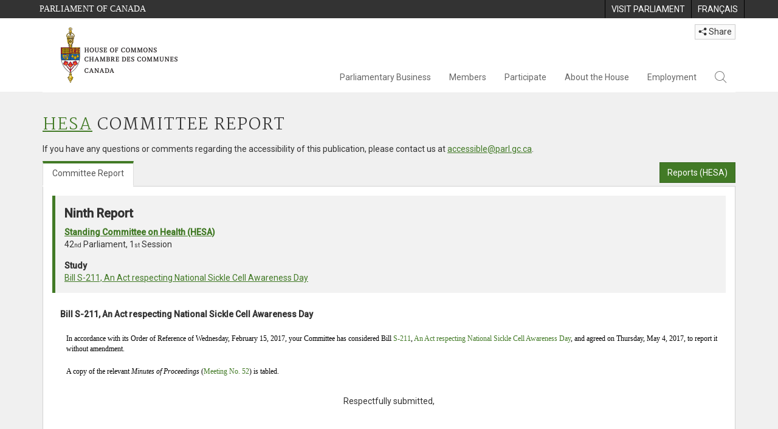

--- FILE ---
content_type: text/css
request_url: https://www.ourcommons.ca/documentviewer/assets/styles/publications/CommitteePublication.css
body_size: 6746
content:
ul.witnesslist {
  list-style-type: none;
  margin-left: 0;
}
.witnesslist li {
  FONT-SIZE: 10px !important;
  TEXT-INDENT: 0;
  FONT-FAMILY: Calibri;
  TEXT-ALIGN: left;
  LIST-STYLE-TYPE: none;
  MARGIN-LEFT: 0;
  MARGIN-BOTTOM: 10px;
}
.witnesslist {
  MARGIN-BOTTOM: 0;
  PADDING-LEFT: 0;
}
div.WordSection1 ul li {
  FONT-SIZE: 12px;
  font-family: Calibri;
}
div.WordSection1 ol li {
  FONT-SIZE: 12px;
  font-family: Calibri;
}
div.WordSection1 p {
  font-family: Calibri;
}
.just {
  TEXT-ALIGN: justify;
}
.ucase {
  TEXT-TRANSFORM: uppercase;
}
#docContent {
  FONT-SIZE: small;
  MARGIN: 10px 20px 5px;
  COLOR: #000;
  LINE-HEIGHT: 1.4em;
  FONT-FAMILY: Calibri;
  BACKGROUND-COLOR: #fff;
}
#docCoatArms {
  FONT-WEIGHT: bold;
  FONT-SIZE: x-small;
  TEXT-TRANSFORM: uppercase;
  WIDTH: 200px;
  COLOR: #000;
  FONT-FAMILY: Calibri;
  BACKGROUND-COLOR: #fff;
  TEXT-ALIGN: center;
}
#docContent A.footNoteNum {
  PADDING-RIGHT: 2px;
  PADDING-LEFT: 2px;
  PADDING-BOTTOM: 0;
  PADDING-TOP: 0;
}
#docContent SPAN {
  VERTICAL-ALIGN: top;
}
#docContent ACRONYM {
  CURSOR: help;
}
#docContent BLOCKQUOTE {
  FONT-STYLE: italic;
  TEXT-ALIGN: justify;
}
#docContent BLOCKQUOTE.recommendTxt {
  PADDING-LEFT: 35px;
  FONT-WEIGHT: bold;
}
#docContent BLOCKQUOTE.recommendSubTxt {
  PADDING-LEFT: 70px;
  FONT-WEIGHT: bold;
}
#docContent P {
  TEXT-INDENT: 18px;
  /*LINE-HEIGHT: normal;*/
  FONT-FAMILY: Calibri;
  TEXT-ALIGN: justify;
}
#docContent P.noIndent {
  TEXT-INDENT: 0px;
}
#docContent P.recommendTxt {
  PADDING-LEFT: 18px;
  TEXT-INDENT: 0px;
}
#docContent H1 {
  MARGIN: 0px 0px 15px;
  COLOR: #000;
  LINE-HEIGHT: 1.3em;
  FONT-FAMILY: Cambria;
}
#docContent H2 {
  MARGIN: 0px 0px 15px;
  COLOR: #000;
  LINE-HEIGHT: 1.3em;
  FONT-FAMILY: Cambria;
  font-weight: bold;
}
#docContent H3 {
  MARGIN: 0px 0px 15px;
  COLOR: #000;
  LINE-HEIGHT: 1.3em;
  FONT-FAMILY: Cambria;
}
#docContent H4 {
  MARGIN: 0px 0px 15px;
  COLOR: #000;
  LINE-HEIGHT: 1.3em;
  FONT-FAMILY: Cambria;
}
#docContent H5 {
  MARGIN: 0px 0px 15px;
  COLOR: #000;
  LINE-HEIGHT: 1.3em;
  FONT-FAMILY: Cambria;
}
#docContent H6 {
  MARGIN: 0px 0px 15px;
  COLOR: #000;
  LINE-HEIGHT: 1.3em;
  FONT-FAMILY: Cambria;
}
#docContent H4 A {
  MARGIN: 0px 0px 15px;
  COLOR: #000;
  LINE-HEIGHT: 1.3em;
  FONT-FAMILY: Cambria;
}
#docContent H5 A {
  MARGIN: 0px 0px 15px;
  COLOR: #000;
  LINE-HEIGHT: 1.3em;
  FONT-FAMILY: Cambria;
}
#docContent H1 {
  FONT-SIZE: x-large;
}
#docContent H2 {
  FONT-SIZE: x-large;
  TEXT-TRANSFORM: uppercase;
}
#docContent H3 {
  FONT-SIZE: large;
}
#docContent H3.rptNum {
  FONT-SIZE: large;
  TEXT-TRANSFORM: uppercase;
  TEXT-ALIGN: center;
}
#docContent H3.cmteName {
  FONT-SIZE: x-large;
}
#docContent H3.rptDateParlSess {
  LETTER-SPACING: 0.07em;
  FONT-VARIANT: small-caps;
}
#docContent H3.rptDateParlSess SUP {
  FONT-SIZE: small;
  FONT-VARIANT: normal;
}
#docContent H4 {
  FONT-SIZE: medium;
}
#docContent H4 A {
  FONT-SIZE: medium;
}
#docContent H4 A {
  TEXT-TRANSFORM: uppercase;
}
#docContent H5 {
  FONT-SIZE: small;
}
#docContent H5.recommendTitle {
  PADDING-LEFT: 40px;
  TEXT-TRANSFORM: uppercase;
}
#docContent H4.recommendTitle {
  PADDING-LEFT: 40px;
  TEXT-TRANSFORM: uppercase;
}
#docContent H5.recommendSubTitle {
  PADDING-LEFT: 80px;
  TEXT-TRANSFORM: uppercase;
}
#docContent H6 {
  FONT-SIZE: small;
}
#docContent A {
  FONT-SIZE: small;
  FONT-FAMILY: Calibri;
}
/*.publication-container A:link
{
    COLOR: #04c;
    TEXT-DECORATION: none
}
#docContent A:visited
{
    COLOR: #16793c;
    TEXT-DECORATION: none
}
#docContent A:active
{
    COLOR: #04c;
    TEXT-DECORATION: underline overline
}
#docContent A:focus
{
    COLOR: #04c;
    TEXT-DECORATION: underline overline
}
#docContent A:hover
{
    COLOR: #16793c;
    TEXT-DECORATION: underline overline
}*/
#docContent SUP {
  LINE-HEIGHT: 0.9em;
}
#docContent SUP A {
  FONT-WEIGHT: bold;
  FONT-SIZE: small;
  FONT-STYLE: normal;
  FONT-FAMILY: Calibri;
}
#docContent .TopOPage {
  MARGIN-BOTTOM: 7px;
  TEXT-ALIGN: right;
}
#docContent .TopOPage A {
  FONT-WEIGHT: bold;
  FONT-SIZE: x-small;
  TEXT-TRANSFORM: uppercase;
  COLOR: #000;
  FONT-FAMILY: Calibri;
  BACKGROUND-COLOR: #fff;
}
#docContent .TopOPage A:link {
  COLOR: #16793c;
  TEXT-DECORATION: none;
}
#docContent .TopOPage A:visited {
  COLOR: #16793c;
  TEXT-DECORATION: none;
}
#docContent .TopOPage A:focus {
  COLOR: #16793c;
  TEXT-DECORATION: underline overline;
}
#docContent .TopOPage A:hover {
  COLOR: #16793c;
  TEXT-DECORATION: underline overline;
}
#docContent .TopOPage A:hover {
  COLOR: #16793c;
  TEXT-DECORATION: underline overline;
}
#docContent UL {
  MARGIN-TOP: 6px;
  MARGIN-BOTTOM: 6px;
  FONT-FAMILY: Calibri;
  TEXT-ALIGN: justify;
}
#docContent OL {
  MARGIN-TOP: 6px;
  MARGIN-BOTTOM: 6px;
  FONT-FAMILY: Calibri;
  TEXT-ALIGN: justify;
}
#docContent DL {
  MARGIN-TOP: 6px;
  MARGIN-BOTTOM: 6px;
  FONT-FAMILY: Calibri;
  TEXT-ALIGN: justify;
}
#docContent LI {
  MARGIN-TOP: 6px;
  MARGIN-BOTTOM: 6px;
  FONT-FAMILY: Calibri;
  TEXT-ALIGN: justify;
}
#docContent DT {
  MARGIN-TOP: 6px;
  MARGIN-BOTTOM: 6px;
  FONT-FAMILY: Calibri;
  TEXT-ALIGN: justify;
}
#docContent DD {
  MARGIN-TOP: 6px;
  MARGIN-BOTTOM: 6px;
  FONT-FAMILY: Calibri;
  TEXT-ALIGN: justify;
}
#docContent UL LI OL {
  FONT-SIZE: small;
  MARGIN: 15px 0px 15px 45px;
  FONT-FAMILY: Calibri;
  TEXT-ALIGN: justify;
}
#docContent OL LI UL {
  FONT-SIZE: small;
  MARGIN: 15px 0px 15px 45px;
  FONT-FAMILY: Calibri;
  TEXT-ALIGN: justify;
}
#docContent UL LI UL {
  FONT-SIZE: small;
  MARGIN: 15px 0px 15px 45px;
  FONT-FAMILY: Calibri;
  TEXT-ALIGN: justify;
}
#docContent OL LI OL {
  FONT-SIZE: small;
  MARGIN: 15px 0px 15px 45px;
  FONT-FAMILY: Calibri;
  TEXT-ALIGN: justify;
}
#docContent TABLE {
  BORDER-RIGHT: #ccc 1px solid;
  BORDER-TOP: #ccc 1px solid;
  FONT-SIZE: small;
  BORDER-LEFT: #ccc 1px solid;
  LINE-HEIGHT: 1.4em;
  BORDER-BOTTOM: #ccc 1px solid;
  FONT-FAMILY: Calibri;
}
#docContent TD {
  BORDER-RIGHT: #ccc 1px solid;
  BORDER-TOP: #ccc 1px solid;
  FONT-SIZE: small;
  BORDER-LEFT: #ccc 1px solid;
  LINE-HEIGHT: 1.4em;
  BORDER-BOTTOM: #ccc 1px solid;
  FONT-FAMILY: Calibri;
}
#docContent TH {
  BORDER-RIGHT: #ccc 1px solid;
  BORDER-TOP: #ccc 1px solid;
  FONT-SIZE: small;
  BORDER-LEFT: #ccc 1px solid;
  LINE-HEIGHT: 1.4em;
  BORDER-BOTTOM: #ccc 1px solid;
  FONT-FAMILY: Calibri;
}
#docContent TABLE {
  MARGIN-BOTTOM: 15px;
}
#docContent CAPTION {
  PADDING-RIGHT: 8px;
  PADDING-LEFT: 8px;
  PADDING-BOTTOM: 4px;
  PADDING-TOP: 4px;
}
.publication-container TD {
  PADDING-RIGHT: 8px;
  PADDING-LEFT: 8px;
  PADDING-BOTTOM: 10px;
  PADDING-TOP: 10px;
}
.publication-container TH {
  PADDING-RIGHT: 8px;
  PADDING-LEFT: 8px;
  PADDING-BOTTOM: 4px;
  PADDING-TOP: 4px;
}
.publication-container TD {
  VERTICAL-ALIGN: top;
  /*TEXT-ALIGN: left*/
}
.publication-container TH {
  FONT-WEIGHT: bold;
  FONT-SIZE: small;
}
#docContent TD.tblFootNotes {
  BORDER-RIGHT: medium none;
  PADDING-RIGHT: 10px;
  BORDER-TOP: medium none;
  PADDING-LEFT: 10px;
  FONT-SIZE: x-small;
  PADDING-BOTTOM: 0;
  BORDER-LEFT: medium none;
  PADDING-TOP: 0;
  BORDER-BOTTOM: medium none;
}
#docContent CAPTION {
  BORDER-TOP: #16793c 4px solid;
  FONT-WEIGHT: bold;
  FONT-SIZE: large;
  LINE-HEIGHT: 1.4em;
  BORDER-BOTTOM: #16793c 2px solid;
  FONT-FAMILY: Calibri;
  BACKGROUND-COLOR: #e6ece7;
}
#docContent TD UL {
  PADDING-LEFT: 5px;
  MARGIN-LEFT: 5px;
}
#docContent TD OL {
  PADDING-LEFT: 5px;
  MARGIN-LEFT: 5px;
}
#docContent TD LI {
  TEXT-ALIGN: left;
}
#docContent DL.marginRulesLeft {
  PADDING-RIGHT: 0px! important;
  PADDING-LEFT: 0px! important;
  MARGIN-BOTTOM: 0px! important;
  PADDING-BOTTOM: 0px! important;
  MARGIN-LEFT: 0px! important;
  PADDING-TOP: 0px ! important;
}
#docContent DD.moveInline1 {
  PADDING-RIGHT: 0px !important;
  PADDING-LEFT: 0px !important;
  FONT-SIZE: medium;
  PADDING-BOTTOM: 4px !important;
  MARGIN: 0px 0px 3px 35px;
  LINE-HEIGHT: 1.3em;
  PADDING-TOP: 0px !important;
  FONT-FAMILY: Calibri;
}
#docContent DD.moveInline2 {
  PADDING-RIGHT: 0px !important;
  PADDING-LEFT: 0px !important;
  FONT-SIZE: medium;
  PADDING-BOTTOM: 4px !important;
  MARGIN: 0px 0px 3px 35px;
  LINE-HEIGHT: 1.3em;
  PADDING-TOP: 0px !important;
  FONT-FAMILY: Calibri;
}
#docContent DD.moveInlineLtr {
  PADDING-RIGHT: 0px !important;
  PADDING-LEFT: 0px !important;
  FONT-SIZE: medium;
  PADDING-BOTTOM: 4px !important;
  MARGIN: 0px 0px 3px 35px;
  LINE-HEIGHT: 1.3em;
  PADDING-TOP: 0px !important;
  FONT-FAMILY: Calibri;
}
#docContent DD.moveInline2 {
  PADDING-RIGHT: 20px! important;
  PADDING-LEFT: 0px! important;
  PADDING-BOTTOM: 0px! important;
  MARGIN: 0px 0px 3px 27px;
  PADDING-TOP: 3px ! important;
}
#docContent DD.moveInlineLtr {
  PADDING-RIGHT: 0px! important;
  PADDING-LEFT: 0px! important;
  PADDING-BOTTOM: 0px! important;
  MARGIN: 0px 0px 3px 27px;
  PADDING-TOP: 3px ! important;
}
#docContent DT.RulesNum1 {
  PADDING-RIGHT: 0px !important;
  PADDING-LEFT: 0px !important;
  FONT-SIZE: medium;
  FLOAT: left;
  PADDING-BOTTOM: 0px !important;
  MARGIN: 0;
  PADDING-TOP: 0px !important;
  FONT-FAMILY: Calibri;
}
#docContent DT.RulesNum2 {
  PADDING-RIGHT: 0px !important;
  PADDING-LEFT: 0px !important;
  FONT-SIZE: medium;
  FLOAT: left;
  PADDING-BOTTOM: 0px !important;
  MARGIN: 0;
  PADDING-TOP: 0px !important;
  FONT-FAMILY: Calibri;
}
#docContent DT.RulesLetter {
  PADDING-RIGHT: 0px !important;
  PADDING-LEFT: 0px !important;
  FONT-SIZE: medium;
  FLOAT: left;
  PADDING-BOTTOM: 0px !important;
  MARGIN: 0;
  PADDING-TOP: 0px !important;
  FONT-FAMILY: Calibri;
}
#docContent DT.RulesNum2 {
  PADDING-RIGHT: 0px! important;
  PADDING-LEFT: 0px! important;
  PADDING-BOTTOM: 0px! important;
  MARGIN: 0;
  PADDING-TOP: 0px ! important;
}
#docContent DT.RulesLetter {
  PADDING-RIGHT: 0px! important;
  PADDING-LEFT: 0px! important;
  PADDING-BOTTOM: 0px! important;
  MARGIN: 0;
  PADDING-TOP: 0px ! important;
}
#docContent DT.RulesNum1 {
  FONT-WEIGHT: bold;
}
#docContent DT.RulesLetter {
  FONT-STYLE: italic;
}
#docContent DL.tossTxt2Left {
  PADDING-RIGHT: 0;
  PADDING-LEFT: 0;
  PADDING-BOTTOM: 0;
  MARGIN: 0;
  PADDING-TOP: 0px;
}
#docToC {
  PADDING-LEFT: 42px;
  LINE-HEIGHT: 1.4em;
}
/*#docToC
{
    FONT-WEIGHT: bold;
    FONT-SIZE: x-small! important;
    TEXT-TRANSFORM: uppercase;
    COLOR: #000;
    FONT-FAMILY: Verdana;
    BACKGROUND-COLOR: #fff
}
#docToC A
{
    FONT-WEIGHT: bold;
    FONT-SIZE: x-small! important;
    TEXT-TRANSFORM: uppercase;
    COLOR: #000;
    FONT-FAMILY: Verdana;
    BACKGROUND-COLOR: #fff
}
#docToC A:link
{
    COLOR: #04c;
    TEXT-DECORATION: none
}
#docToC A:visited
{
    COLOR: #16793c;
    TEXT-DECORATION: none
}
#docToC A:active
{
    COLOR: #04c;
    TEXT-DECORATION: underline overline
}
#docToC A:focus
{
    COLOR: #04c;
    TEXT-DECORATION: underline overline
}
#docToC A:hover
{
    COLOR: #16793c;
    TEXT-DECORATION: underline overline
}*/
#docToC A.back2Norm {
  TEXT-TRANSFORM: none;
}
#docToC UL {
  FONT-SIZE: small;
  MARGIN: 2px 0px 2px 55px;
  FONT-FAMILY: Calibri;
  TEXT-ALIGN: justify;
}
#docToC OL {
  FONT-SIZE: small;
  MARGIN: 2px 0px 2px 55px;
  FONT-FAMILY: Calibri;
  TEXT-ALIGN: justify;
}
#docToC LI {
  FONT-SIZE: x-small;
  MARGIN: 2px 0;
  FONT-FAMILY: Calibri;
  TEXT-ALIGN: justify;
}
#docToC UL LI OL {
  FONT-SIZE: small;
  MARGIN: 5px 0px 7px 20px;
  FONT-FAMILY: Calibri;
  TEXT-ALIGN: justify;
}
#docToC OL LI UL {
  FONT-SIZE: small;
  MARGIN: 5px 0px 7px 20px;
  FONT-FAMILY: Calibri;
  TEXT-ALIGN: justify;
}
#docToC UL LI UL {
  FONT-SIZE: small;
  MARGIN: 5px 0px 7px 20px;
  FONT-FAMILY: Calibri;
  TEXT-ALIGN: justify;
}
#docToC OL LI OL {
  FONT-SIZE: small;
  MARGIN: 5px 0px 7px 20px;
  FONT-FAMILY: Calibri;
  TEXT-ALIGN: justify;
}
#PrintPermission {
  DISPLAY: none;
  VISIBILITY: hidden;
}
#docFootNotes {
  FONT-SIZE: x-small;
  MARGIN: 15px 20px;
  TEXT-TRANSFORM: none;
  COLOR: #000;
  LINE-HEIGHT: 1.4em;
  FONT-FAMILY: Calibri;
  BACKGROUND-COLOR: #fff;
}
#PrintPermission {
  FONT-SIZE: x-small;
  MARGIN: 15px 20px;
  TEXT-TRANSFORM: none;
  COLOR: #000;
  LINE-HEIGHT: 1.4em;
  FONT-FAMILY: Calibri;
  BACKGROUND-COLOR: #fff;
}
#docFootNotes DT.footNoteNum A {
  PADDING-RIGHT: 2px;
  PADDING-LEFT: 2px;
  PADDING-BOTTOM: 0;
  PADDING-TOP: 0px;
}
#docFootNotes DT.footNoteNum A:link {
  COLOR: #04c;
  TEXT-DECORATION: none;
}
#docFootNotes DT.footNoteNum A:visited {
  COLOR: #16793c;
  TEXT-DECORATION: none;
}
#docFootNotes DT.footNoteNum A:active {
  COLOR: #04c;
  TEXT-DECORATION: underline overline;
}
#docFootNotes DT.footNoteNum A:focus {
  COLOR: #04c;
  TEXT-DECORATION: underline overline;
}
#docFootNotes DT.footNoteNum A:hover {
  COLOR: #16793c;
  TEXT-DECORATION: underline overline;
}
#docFootNotes DL {
  BORDER-TOP: #16793c 3px solid;
  PADDING-TOP: 15px;
}
#PrintPermission DL {
  BORDER-TOP: #16793c 3px solid;
  PADDING-TOP: 15px;
}
#docContent DT {
  FLOAT: left;
  MARGIN-LEFT: 5px;
}
#docFootNotes DT {
  FLOAT: left;
  MARGIN-LEFT: 5px;
}
#PrintPermission DT {
  FLOAT: left;
  MARGIN-LEFT: 5px;
}
#docFootNotes DT.footNoteNum {
  FONT-WEIGHT: bold;
  FONT-SIZE: x-small;
  FONT-FAMILY: Calibri;
}
#docFootNotes DT.footNoteNum A.footNoteNum {
  FONT-WEIGHT: bold;
  FONT-SIZE: x-small;
  FONT-FAMILY: Calibri;
}
#PrintPermission DT.footNoteNum {
  FONT-WEIGHT: bold;
  FONT-SIZE: x-small;
  FONT-FAMILY: Calibri;
}
#docFootNotes DD {
  FONT-SIZE: x-small;
  MARGIN: 0px 7px 10px 45px;
}
#PrintPermission DD {
  FONT-SIZE: x-small;
  MARGIN: 0px 7px 10px 45px;
}
#docFootNotes DD A {
  FONT-SIZE: x-small;
}
#PrintPermission DD A {
  FONT-SIZE: x-small;
}
#docFootNotes .borderTop {
  BORDER-TOP: #16793c 3px solid;
  PADDING-TOP: 12px;
}
#PrintPermission .borderTop {
  BORDER-TOP: #16793c 3px solid;
  PADDING-TOP: 12px;
}
#docFootNotes .borderBtm {
  PADDING-BOTTOM: 12px;
  BORDER-BOTTOM: #16793c 3px solid;
}
#PrintPermission .borderBtm {
  PADDING-BOTTOM: 12px;
  BORDER-BOTTOM: #16793c 3px solid;
}
#docContent .lowerTop {
  MARGIN-TOP: 10px;
}
#docContent .back2Norm {
  FONT-WEIGHT: normal;
  FONT-STYLE: normal;
}
#docCoatArms .parlHouse {
  CLEAR: left;
  MARGIN-TOP: -8px;
  LINE-HEIGHT: 1.2em;
}
#docContent .borderTop {
  BORDER-TOP: #16793c 3px solid;
  PADDING-TOP: 10px;
}
#docContent .borderBtm {
  PADDING-BOTTOM: 10px;
  BORDER-BOTTOM: #16793c 3px solid;
}
#docContent .upperCaseTxt {
  TEXT-TRANSFORM: uppercase;
}
#docContent .parlSession {
  MARGIN-TOP: 10px;
  FONT-WEIGHT: bold;
  TEXT-ALIGN: right;
}
#docContent .rowSpacer {
  PADDING-RIGHT: 0;
  PADDING-LEFT: 0;
  PADDING-BOTTOM: 0;
  MARGIN: 0;
  PADDING-TOP: 0px;
}
#docContent .moveTxtDown {
  MARGIN-TOP: 15px;
}
#docContent .moveTxtRight {
  MARGIN-BOTTOM: 15px;
  MARGIN-LEFT: 42px;
}
#docContent .NumList {
  LIST-STYLE-TYPE: decimal;
}
#docContent .AlphaList {
  LIST-STYLE-TYPE: upper-alpha;
}
#docContent .RomList {
  LIST-STYLE-TYPE: upper-roman;
}
#docContent .smAlphaList {
  LIST-STYLE-TYPE: lower-alpha;
}
#docContent .smRomList {
  LIST-STYLE-TYPE: lower-roman;
}
#docContent .sBulList {
  LIST-STYLE-TYPE: square;
}
#docContent .cBulList {
  LIST-STYLE-TYPE: circle;
}
#docContent .centerTxt {
  TEXT-ALIGN: center;
}
#docContent .alignTxtRight {
  TEXT-ALIGN: right;
}
#docContent .tossTxt {
  MARGIN-LEFT: 42px;
}
#docContent .figuresBox {
  CLEAR: right;
}
#docContent .captionWannaB {
  CLEAR: right;
}
#docContent .figuresBox {
  MARGIN-BOTTOM: 15px;
  LINE-HEIGHT: 1.4em;
  TEXT-ALIGN: center;
}
#docContent .captionWannaB {
  PADDING-RIGHT: 10px;
  BORDER-TOP: #16793c 4px solid;
  PADDING-LEFT: 10px;
  FONT-WEIGHT: bold;
  FONT-SIZE: large;
  PADDING-BOTTOM: 5px;
  PADDING-TOP: 5px;
  BORDER-BOTTOM: #16793c 2px solid;
  FONT-FAMILY: Calibri;
  BACKGROUND-COLOR: #e6ece7;
}
#docContent .footerWannaB {
  PADDING-RIGHT: 10px;
  PADDING-LEFT: 10px;
  FONT-SIZE: x-small;
  PADDING-BOTTOM: 0;
  PADDING-TOP: 5px;
  TEXT-ALIGN: left;
}
#docContent .numbering1 {
  PADDING-RIGHT: 20px;
  LETTER-SPACING: 2px;
}
#docContent .numbering2 {
  PADDING-RIGHT: 10px;
  LETTER-SPACING: 2px;
}
#docContent .imitationHead {
  FONT-WEIGHT: bold;
  FONT-SIZE: xx-large;
  LINE-HEIGHT: 1.2em;
  FONT-FAMILY: Calibri;
}
#docContent .rptCoverBrd1 {
  BORDER-RIGHT: #16793c 3px solid;
  PADDING-RIGHT: 3px;
  BORDER-TOP: #16793c 3px solid;
  PADDING-LEFT: 3px;
  PADDING-BOTTOM: 3px;
  BORDER-LEFT: #16793c 3px solid;
  WIDTH: 620px;
  PADDING-TOP: 3px;
  BORDER-BOTTOM: #16793c 3px solid;
}
#docContent .rptCoverBrd2 {
  BORDER-RIGHT: #16793c 1px solid;
  PADDING-RIGHT: 30px;
  BORDER-TOP: #16793c 1px solid;
  PADDING-LEFT: 30px;
  PADDING-BOTTOM: 10px;
  BORDER-LEFT: #16793c 1px solid;
  PADDING-TOP: 10px;
  BORDER-BOTTOM: #16793c 1px solid;
}
#docContent .libDocCover1 {
  PADDING-RIGHT: 10px;
  FLOAT: left;
  VERTICAL-ALIGN: bottom;
  WIDTH: 100px;
  LINE-HEIGHT: 1.3em;
  TEXT-ALIGN: center;
  FONT-VARIANT: small-caps;
}
#docContent .libDocCover1 IMG {
  MARGIN-BOTTOM: -17px;
}
#docContent .libDocCover2 {
  PADDING-LEFT: 25px;
  MARGIN-LEFT: 125px;
  BORDER-LEFT: #16793c 3px solid;
  PADDING-TOP: 75px;
  TEXT-ALIGN: left;
}
#docContent .cmteMemList {
  WIDTH: 100%;
  TEXT-ALIGN: center;
}
#docContent .leftCol4MemNames {
  FLOAT: left;
  WIDTH: 49%;
  TEXT-ALIGN: center;
}
#docContent .rightCol4MemNames {
  MARGIN-LEFT: 50%;
  WIDTH: 49%;
  TEXT-ALIGN: center;
}
#docContent .tocSeperate {
  BORDER-TOP: #888 1px solid;
  PADDING-TOP: 5px;
}
.header1 {
  FONT-WEIGHT: bold;
  TEXT-INDENT: 0;
  FONT-FAMILY: Cambria;
  color: #427a26;
}
.header1 a {
  TEXT-INDENT: 0;
  color: #427a26 !important;
  font-family: Cambria;
  font-weight: bold;
  font-size: 26px;
  text-transform: uppercase;
  text-align: right;
}
.header2 {
  TEXT-INDENT: 0;
  color: #427a26 !important;
  font-family: Cambria;
  font-weight: bold;
  font-size: 19px;
  text-transform: uppercase;
  text-align: left;
}
.header2 a {
  TEXT-INDENT: 0;
  color: #427a26 !important;
  font-family: Cambria;
  font-weight: bold;
  font-size: 19px;
  text-transform: uppercase;
  text-align: left;
}
.header2c {
  FONT-WEIGHT: bold;
  TEXT-INDENT: 0;
  FONT-FAMILY: Cambria;
}
.header3 {
  TEXT-INDENT: 0;
  color: #427a26 !important;
  font-family: Cambria;
  font-weight: bold;
  font-size: 19px;
  text-align: left;
}
.header3 a {
  TEXT-INDENT: 0;
  color: #427a26 !important;
  font-family: Cambria;
  font-weight: bold;
  font-size: 19px;
  text-align: left;
}
.header4 {
  TEXT-INDENT: 0;
  color: #427a26 !important;
  font-family: Cambria;
  font-weight: bold;
  font-size: 17px;
  text-align: left;
}
.header4 a {
  TEXT-INDENT: 0;
  color: #427a26 !important;
  font-family: Cambria;
  font-weight: bold;
  font-size: 17px;
  text-align: left;
}
.header5 {
  TEXT-INDENT: 0;
  color: #427a26 !important;
  font-family: Cambria;
  font-weight: bold;
  font-size: 16px;
  text-align: left;
}
.header5 a {
  TEXT-INDENT: 0;
  color: #427a26 !important;
  font-family: Cambria;
  font-weight: bold;
  font-size: 16px;
  text-align: left;
}
.header1 {
  TEXT-TRANSFORM: uppercase;
  TEXT-ALIGN: right;
  TEXT-INDENT: 0;
}
.header2 {
  MARGIN-LEFT: 0;
  TEXT-ALIGN: left;
  TEXT-INDENT: 0;
}
.header3 {
  MARGIN-LEFT: 18px;
  TEXT-ALIGN: left;
  TEXT-INDENT: 0;
}
.header4 {
  MARGIN-LEFT: 36px;
  TEXT-ALIGN: left;
  TEXT-INDENT: 0;
}
.header5 {
  MARGIN-LEFT: 54px;
  TEXT-ALIGN: left;
  TEXT-INDENT: 0;
}
.header2c {
  MARGIN-LEFT: -18px;
  TEXT-ALIGN: center;
  TEXT-INDENT: 0;
}
.Rhead {
  FONT-WEIGHT: bold;
  FONT-SIZE: 12px;
  MARGIN-BOTTOM: 6px;
  TEXT-INDENT: 0;
  MARGIN-RIGHT: 15px;
  FONT-FAMILY: Calibri;
  TEXT-ALIGN: justify;
}
.R1 {
  FONT-WEIGHT: bold;
  FONT-SIZE: 12px;
  MARGIN-BOTTOM: 6px;
  TEXT-INDENT: 0;
  MARGIN-RIGHT: 15px;
  FONT-FAMILY: Calibri;
  TEXT-ALIGN: justify;
}
.R1b {
  FONT-WEIGHT: bold;
  FONT-SIZE: 12px;
  MARGIN-BOTTOM: 6px;
  TEXT-INDENT: 0;
  MARGIN-RIGHT: 15px;
  FONT-FAMILY: Calibri;
  TEXT-ALIGN: justify;
}
.R2 {
  FONT-WEIGHT: bold;
  FONT-SIZE: 12px;
  MARGIN-BOTTOM: 6px;
  TEXT-INDENT: 0;
  MARGIN-RIGHT: 15px;
  FONT-FAMILY: Calibri;
  TEXT-ALIGN: justify;
}
.R2b {
  FONT-WEIGHT: bold;
  FONT-SIZE: 12px;
  MARGIN-BOTTOM: 6px;
  TEXT-INDENT: 0;
  MARGIN-RIGHT: 15px;
  FONT-FAMILY: Calibri;
  TEXT-ALIGN: justify;
}
.R3 {
  FONT-WEIGHT: bold;
  FONT-SIZE: 12px;
  MARGIN-BOTTOM: 6px;
  TEXT-INDENT: 0;
  MARGIN-RIGHT: 15px;
  FONT-FAMILY: Calibri;
  TEXT-ALIGN: justify;
}
.R3b {
  FONT-WEIGHT: bold;
  FONT-SIZE: 12px;
  MARGIN-BOTTOM: 6px;
  TEXT-INDENT: 0;
  MARGIN-RIGHT: 15px;
  FONT-FAMILY: Calibri;
  TEXT-ALIGN: justify;
}
.MsoToc1 {
  FONT-WEIGHT: bold;
  FONT-SIZE: 12px;
  MARGIN-BOTTOM: 6px;
  TEXT-INDENT: 0;
  MARGIN-RIGHT: 15px;
  FONT-FAMILY: Calibri;
  TEXT-ALIGN: justify;
}
.MsoToc2 {
  FONT-WEIGHT: bold;
  FONT-SIZE: 12px;
  MARGIN-BOTTOM: 6px;
  TEXT-INDENT: 0;
  MARGIN-RIGHT: 15px;
  FONT-FAMILY: Calibri;
  TEXT-ALIGN: justify;
}
.MsoToc3 {
  FONT-WEIGHT: bold;
  FONT-SIZE: 12px;
  MARGIN-BOTTOM: 6px;
  TEXT-INDENT: 0;
  MARGIN-RIGHT: 15px;
  FONT-FAMILY: Calibri;
  TEXT-ALIGN: justify;
}
.MsoToc4 {
  FONT-WEIGHT: bold;
  FONT-SIZE: 12px;
  MARGIN-BOTTOM: 6px;
  TEXT-INDENT: 0;
  MARGIN-RIGHT: 15px;
  FONT-FAMILY: Calibri;
  TEXT-ALIGN: justify;
}
.MsoToc5 {
  FONT-WEIGHT: bold;
  FONT-SIZE: 12px;
  MARGIN-BOTTOM: 6px;
  TEXT-INDENT: 0;
  MARGIN-RIGHT: 15px;
  FONT-FAMILY: Calibri;
  TEXT-ALIGN: justify;
}
.MsoToc6 {
  FONT-WEIGHT: bold;
  FONT-SIZE: 12px;
  MARGIN-BOTTOM: 6px;
  TEXT-INDENT: 0;
  MARGIN-RIGHT: 15px;
  FONT-FAMILY: Calibri;
  TEXT-ALIGN: justify;
}
.MsoToc7 {
  FONT-WEIGHT: bold;
  FONT-SIZE: 12px;
  MARGIN-BOTTOM: 6px;
  TEXT-INDENT: 0;
  MARGIN-RIGHT: 15px;
  FONT-FAMILY: Calibri;
  TEXT-ALIGN: justify;
}
.Rhead {
  MARGIN-LEFT: 50px;
}
.R1 {
  MARGIN-LEFT: 50px;
}
.MsoToc1 {
  MARGIN-LEFT: 25px;
}
.MsoToc2 {
  MARGIN-LEFT: 25px;
}
.R1b {
  MARGIN-LEFT: 50px;
}
.R2 {
  MARGIN-LEFT: 50px;
}
.MsoToc3 {
  MARGIN-LEFT: 50px;
}
.MsoToc4 {
  MARGIN-LEFT: 50px;
}
.R2b {
  MARGIN-LEFT: 75px;
}
.R3 {
  MARGIN-LEFT: 75px;
}
.MsoToc5 {
  MARGIN-LEFT: 75px;
}
.MsoToc6 {
  MARGIN-LEFT: 75px;
}
.R3b {
  MARGIN-LEFT: 200px;
}
.MsoToc7 {
  MARGIN-LEFT: 200px;
}
.MsoFootnoteText {
  FONT-SIZE: 9px;
  MARGIN-BOTTOM: 6px;
  MARGIN-LEFT: 6px;
  TEXT-INDENT: 0;
  FONT-FAMILY: Calibri;
  TEXT-ALIGN: justify;
}
.FootNote {
  FONT-SIZE: 9px;
  MARGIN-BOTTOM: 6px;
  MARGIN-LEFT: 6px;
  TEXT-INDENT: 0;
  FONT-FAMILY: Calibri;
  TEXT-ALIGN: justify;
}
#docContent SPAN.MsoFootnoteReference {
  FONT-SIZE: 7px;
  VERTICAL-ALIGN: super;
  COLOR: #0000ff;
  FONT-FAMILY: Calibri;
}
#docContent SPAN.MsoEndnoteReference {
  FONT-SIZE: 7px;
  VERTICAL-ALIGN: super;
  COLOR: #0000ff;
  FONT-FAMILY: Calibri;
}
.bullet1 {
  MARGIN-BOTTOM: 6px;
  PADDING-BOTTOM: 6px;
  TEXT-INDENT: 0;
  MARGIN-RIGHT: 40px;
  FONT-FAMILY: Calibri;
  TEXT-ALIGN: justify;
}
.bullet2 {
  MARGIN-BOTTOM: 6px;
  PADDING-BOTTOM: 6px;
  TEXT-INDENT: 0;
  MARGIN-RIGHT: 40px;
  FONT-FAMILY: Calibri;
  TEXT-ALIGN: justify;
}
.bullet3 {
  MARGIN-BOTTOM: 6px;
  PADDING-BOTTOM: 6px;
  TEXT-INDENT: 0;
  MARGIN-RIGHT: 40px;
  FONT-FAMILY: Calibri;
  TEXT-ALIGN: justify;
}
.bullet1 {
  MARGIN-LEFT: 40pt;
}
.bullet2 {
  MARGIN-LEFT: 80pt;
}
.bullet3 {
  MARGIN-LEFT: 120pt;
}
#docContent .P1 {
  TEXT-INDENT: 18px;
  /*LINE-HEIGHT: normal;*/
  FONT-FAMILY: Calibri;
  TEXT-ALIGN: justify;
}
#docContent .p1 {
  TEXT-INDENT: 18px;
  /*LINE-HEIGHT: normal;*/
  FONT-FAMILY: Calibri;
  TEXT-ALIGN: justify;
}
.P1 {
  TEXT-INDENT: 18px;
  /*LINE-HEIGHT: normal;*/
  FONT-FAMILY: Calibri;
  TEXT-ALIGN: justify;
}
.p1 {
  TEXT-INDENT: 18px;
  /*LINE-HEIGHT: normal;*/
  FONT-FAMILY: Calibri;
  TEXT-ALIGN: justify;
}
.top,
.pararightalign {
  FONT-SIZE: 12px;
  TEXT-INDENT: 0;
  FONT-FAMILY: Calibri;
  TEXT-ALIGN: right;
}
.P1c {
  FONT-SIZE: 12px;
  TEXT-INDENT: -18px;
  FONT-FAMILY: Calibri;
  TEXT-ALIGN: center;
}
.p1c {
  FONT-SIZE: 12px;
  TEXT-INDENT: -18px;
  FONT-FAMILY: Calibri;
  TEXT-ALIGN: center;
}
.image {
  FONT-FAMILY: Calibri;
  TEXT-ALIGN: center;
}
.Source {
  FONT-SIZE: 9px;
  MARGIN-LEFT: 18px;
  TEXT-INDENT: 0;
  FONT-FAMILY: Calibri;
  TEXT-ALIGN: justify;
}
.charttitle {
  FONT-WEIGHT: bold;
  FONT-SIZE: 12px;
  TEXT-INDENT: -18px;
  FONT-FAMILY: Calibri;
  TEXT-ALIGN: center;
}
.quote {
  FONT-SIZE: 10px;
  TEXT-INDENT: 0;
  MARGIN-RIGHT: 72px;
  FONT-FAMILY: Calibri;
}
.Q1 {
  FONT-SIZE: 10px;
  TEXT-INDENT: 0;
  MARGIN-RIGHT: 72px;
  FONT-FAMILY: Calibri;
}
.q1 {
  FONT-SIZE: 12px;
  TEXT-INDENT: 0;
  MARGIN-RIGHT: 72px;
  FONT-FAMILY: Calibri;
}
.q1bullet {
  FONT-SIZE: 10px;
  TEXT-INDENT: 0;
  MARGIN-RIGHT: 72px;
  FONT-FAMILY: Calibri;
}
.q1Bullet {
  FONT-SIZE: 10px;
  TEXT-INDENT: 0;
  MARGIN-RIGHT: 72px;
  FONT-FAMILY: Calibri;
}
.quotesig {
  FONT-SIZE: 10px;
  TEXT-INDENT: 0;
  MARGIN-RIGHT: 72px;
  FONT-FAMILY: Calibri;
}
.Qsig {
  FONT-SIZE: 10px;
  TEXT-INDENT: 0;
  MARGIN-RIGHT: 72px;
  FONT-FAMILY: Calibri;
}
.qsig {
  FONT-SIZE: 10px;
  TEXT-INDENT: 0;
  MARGIN-RIGHT: 72px;
  FONT-FAMILY: Calibri;
}
.quote {
  MARGIN-LEFT: 72px;
  TEXT-ALIGN: justify;
}
.Q1 {
  MARGIN-LEFT: 72px;
  TEXT-ALIGN: justify;
}
.q1 {
  MARGIN-LEFT: 72px;
  TEXT-ALIGN: justify;
}
.q1bullet {
  MARGIN-LEFT: 82px;
  TEXT-ALIGN: justify;
}
.q1Bullet {
  MARGIN-LEFT: 82px;
  TEXT-ALIGN: justify;
}
.quotesig {
  TEXT-ALIGN: right;
}
.Qsig {
  TEXT-ALIGN: right;
}
.qsig {
  TEXT-ALIGN: right;
}
#docContent LI {
  MARGIN-TOP: 6px;
  MARGIN-BOTTOM: 6px;
  FONT-FAMILY: Calibri;
  TEXT-ALIGN: justify;
}
#docContent OL {
  MARGIN-TOP: 6px;
  MARGIN-BOTTOM: 6px;
  FONT-FAMILY: Calibri;
  TEXT-ALIGN: justify;
}
.titlecentre {
  FONT-WEIGHT: bold;
  FONT-SIZE: 18px;
  TEXT-INDENT: 0;
  FONT-FAMILY: Cambria;
  TEXT-ALIGN: center;
}
.textcentrebold {
  FONT-WEIGHT: bold;
  FONT-SIZE: 12px;
  TEXT-INDENT: 0;
  FONT-FAMILY: Cambria;
  TEXT-ALIGN: center;
}
.textcentre {
  FONT-SIZE: 12px;
  TEXT-INDENT: 0;
  FONT-FAMILY: Calibri;
  TEXT-ALIGN: center;
}
.membersleft {
  FONT-SIZE: 12px;
  MARGIN-LEFT: 30px;
  TEXT-INDENT: 0;
  FONT-FAMILY: Calibri;
  TEXT-ALIGN: left;
}
.paraleftalign {
  FONT-SIZE: 12px;
  TEXT-INDENT: 0;
  FONT-FAMILY: Calibri;
  TEXT-ALIGN: left;
}
.numbercentre {
  FONT-SIZE: 11px;
  TEXT-INDENT: 0;
  FONT-FAMILY: Calibri;
  TEXT-ALIGN: center;
}
.witness {
  FONT-SIZE: 10px;
  TEXT-INDENT: 0;
  FONT-FAMILY: Calibri;
  TEXT-ALIGN: left;
}
.textleftbold {
  FONT-WEIGHT: bold;
  FONT-SIZE: 12px;
  TEXT-INDENT: 0;
  FONT-FAMILY: Calibri;
  TEXT-ALIGN: left;
}
.org {
  FONT-WEIGHT: bold;
  FONT-SIZE: 11px;
  TEXT-INDENT: 0;
  FONT-FAMILY: Calibri;
  TEXT-ALIGN: left;
}
BODY {
  BACKGROUND: white;
}
/*A:active
{
    TEXT-DECORATION: underline
}
A:link
{
    TEXT-DECORATION: underline
}
A:focus
{
    TEXT-DECORATION: underline
}*/
#PrintPermission {
  DISPLAY: block;
  VISIBILITY: visible;
}
#docTopNav {
  DISPLAY: none;
  VISIBILITY: hidden;
}
#docBottomNav {
  DISPLAY: none;
  VISIBILITY: hidden;
}
#docToC {
  DISPLAY: none;
  VISIBILITY: hidden;
}
#docContent .TopOPage {
  DISPLAY: none;
  VISIBILITY: hidden;
}
#ucFooter_FooterTable1 {
  DISPLAY: none;
  VISIBILITY: hidden;
}
#tdMenu {
  DISPLAY: none;
  VISIBILITY: hidden;
}
#trHeaderTop {
  DISPLAY: none;
  VISIBILITY: hidden;
}
#trHeaderMain {
  DISPLAY: none;
  VISIBILITY: hidden;
}
#docContent {
  BORDER-RIGHT: medium none;
  BORDER-TOP: medium none;
  FONT-SIZE: medium;
  BACKGROUND: none transparent scroll repeat 0% 0%;
  BORDER-LEFT: medium none;
  COLOR: #000;
  LINE-HEIGHT: 1.4em;
  BORDER-BOTTOM: medium none;
  FONT-FAMILY: Calibri;
  TEXT-ALIGN: justify;
}
#docContent LI {
  BORDER-RIGHT: medium none;
  BORDER-TOP: medium none;
  FONT-SIZE: medium;
  BACKGROUND: none transparent scroll repeat 0% 0%;
  BORDER-LEFT: medium none;
  COLOR: #000;
  LINE-HEIGHT: 1.4em;
  BORDER-BOTTOM: medium none;
  FONT-FAMILY: Calibri;
  TEXT-ALIGN: justify;
}
#docContent DT {
  BORDER-RIGHT: medium none;
  BORDER-TOP: medium none;
  FONT-SIZE: medium;
  BACKGROUND: none transparent scroll repeat 0% 0%;
  BORDER-LEFT: medium none;
  COLOR: #000;
  LINE-HEIGHT: 1.4em;
  BORDER-BOTTOM: medium none;
  FONT-FAMILY: Calibri;
  TEXT-ALIGN: justify;
}
#docContent DD {
  BORDER-RIGHT: medium none;
  BORDER-TOP: medium none;
  FONT-SIZE: medium;
  BACKGROUND: none transparent scroll repeat 0% 0%;
  BORDER-LEFT: medium none;
  COLOR: #000;
  LINE-HEIGHT: 1.4em;
  BORDER-BOTTOM: medium none;
  FONT-FAMILY: Calibri;
  TEXT-ALIGN: justify;
}
#docContent UL {
  BORDER-RIGHT: medium none;
  BORDER-TOP: medium none;
  FONT-SIZE: medium;
  BACKGROUND: none transparent scroll repeat 0% 0%;
  BORDER-LEFT: medium none;
  COLOR: #000;
  LINE-HEIGHT: 1.4em;
  BORDER-BOTTOM: medium none;
  FONT-FAMILY: Calibri;
  TEXT-ALIGN: justify;
}
#docContent OL {
  BORDER-RIGHT: medium none;
  BORDER-TOP: medium none;
  FONT-SIZE: medium;
  BACKGROUND: none transparent scroll repeat 0% 0%;
  BORDER-LEFT: medium none;
  COLOR: #000;
  LINE-HEIGHT: 1.4em;
  BORDER-BOTTOM: medium none;
  FONT-FAMILY: Calibri;
  TEXT-ALIGN: justify;
}
#docContent DL {
  BORDER-RIGHT: medium none;
  BORDER-TOP: medium none;
  FONT-SIZE: medium;
  BACKGROUND: none transparent scroll repeat 0% 0%;
  BORDER-LEFT: medium none;
  COLOR: #000;
  LINE-HEIGHT: 1.4em;
  BORDER-BOTTOM: medium none;
  FONT-FAMILY: Calibri;
  TEXT-ALIGN: justify;
}
#docContent A {
  BORDER-RIGHT: medium none;
  BORDER-TOP: medium none;
  FONT-SIZE: medium;
  BACKGROUND: none transparent scroll repeat 0% 0%;
  BORDER-LEFT: medium none;
  /*COLOR: #000;*/
  /* Removes to resolved Bug# 19899 */
  LINE-HEIGHT: 1.4em;
  BORDER-BOTTOM: medium none;
  /*FONT-FAMILY: 'Times New Roman',Serif;*/
  /* Removes to resolved Bug# 19899 */
  TEXT-ALIGN: justify;
  TEXT-DECORATION: underline;
}
#docContent TABLE {
  BORDER-RIGHT: medium none;
  BORDER-TOP: medium none;
  FONT-SIZE: medium;
  BACKGROUND: none transparent scroll repeat 0% 0%;
  BORDER-LEFT: medium none;
  COLOR: #000;
  LINE-HEIGHT: 1.4em;
  BORDER-BOTTOM: medium none;
  FONT-FAMILY: Calibri;
  TEXT-ALIGN: justify;
}
#docContent TD {
  BORDER-RIGHT: medium none;
  BORDER-TOP: medium none;
  FONT-SIZE: medium;
  BACKGROUND: none transparent scroll repeat 0% 0%;
  BORDER-LEFT: medium none;
  COLOR: #000;
  LINE-HEIGHT: 1.4em;
  BORDER-BOTTOM: medium none;
  FONT-FAMILY: Calibri;
  TEXT-ALIGN: justify;
}
#docContent TH {
  BORDER-RIGHT: medium none;
  BORDER-TOP: medium none;
  FONT-SIZE: medium;
  BACKGROUND: none transparent scroll repeat 0% 0%;
  BORDER-LEFT: medium none;
  COLOR: #000;
  LINE-HEIGHT: 1.4em;
  BORDER-BOTTOM: medium none;
  FONT-FAMILY: Calibri;
  TEXT-ALIGN: justify;
}
#docContent TABLE {
  WIDTH: 100%;
}
#docContent TH {
  FONT-SIZE: large;
  TEXT-ALIGN: center;
}
#docContent DIV.rptCoverBrd1 {
  TEXT-ALIGN: center;
}
#docContent DIV.rptCoverBrd2 {
  TEXT-ALIGN: center;
}
#docContent DIV.libDocCover1 {
  FONT-SIZE: small;
  COLOR: #000;
  FONT-FAMILY: Calibri;
}
#docContent DIV.libDocCover2 {
  FONT-SIZE: small;
  COLOR: #000;
  FONT-FAMILY: Calibri;
}
#docCoatArms {
  FONT-SIZE: x-small !important;
  COLOR: #000;
  LINE-HEIGHT: 1em;
  FONT-FAMILY: Calibri;
  TEXT-ALIGN: justify;
}
#docFootNotes {
  FONT-SIZE: x-small !important;
  COLOR: #000;
  LINE-HEIGHT: 1em;
  FONT-FAMILY: Calibri;
  TEXT-ALIGN: justify;
}
#PrintPermission {
  FONT-SIZE: x-small !important;
  COLOR: #000;
  LINE-HEIGHT: 1em;
  FONT-FAMILY: Calibri;
  TEXT-ALIGN: justify;
}
#docCoatArms {
  FONT-SIZE: xx-small ! important;
  TEXT-ALIGN: center;
}
DIV.rptCoverBrd2 #docCoatArms {
  MARGIN-LEFT: 180px;
}
#PrintPermission {
  MARGIN-TOP: 60px;
}
#docContent SUP {
  FONT-WEIGHT: bold;
  FONT-SIZE: small;
  LINE-HEIGHT: 0.9em;
  FONT-STYLE: normal;
  FONT-FAMILY: Calibri;
}
#docContent SUP A {
  FONT-WEIGHT: bold;
  FONT-SIZE: small;
  LINE-HEIGHT: 0.9em;
  FONT-STYLE: normal;
  FONT-FAMILY: Calibri;
}
#docContent SUP A.footNoteNum {
  FONT-WEIGHT: bold;
  FONT-SIZE: small;
  LINE-HEIGHT: 0.9em;
  FONT-STYLE: normal;
  FONT-FAMILY: Calibri;
}
#docFootNotes DT.footNoteNum {
  FONT-WEIGHT: bold;
  FONT-SIZE: small;
  LINE-HEIGHT: 0.9em;
  FONT-STYLE: normal;
  FONT-FAMILY: Calibri;
}
#docFootNotes DT.footNoteNum A.footNoteNum {
  FONT-WEIGHT: bold;
  FONT-SIZE: small;
  LINE-HEIGHT: 0.9em;
  FONT-STYLE: normal;
  FONT-FAMILY: Calibri;
}
#PrintPermission DT.footNoteNum {
  FONT-WEIGHT: bold;
  FONT-SIZE: small;
  LINE-HEIGHT: 0.9em;
  FONT-STYLE: normal;
  FONT-FAMILY: Calibri;
}
#docContent H1 {
  LINE-HEIGHT: 1em;
}
#docContent H2 {
  LINE-HEIGHT: 1em;
}
#docContent H3 {
  LINE-HEIGHT: 1em;
}
#docContent H4 {
  LINE-HEIGHT: 1em;
}
#docContent H5 {
  LINE-HEIGHT: 1em;
}
#docContent H6 {
  LINE-HEIGHT: 1em;
}
#docContent TABLE {
  BORDER-RIGHT: #ccc 1px solid;
  BORDER-TOP: #ccc 1px solid;
  BORDER-LEFT: #ccc 1px solid;
  BORDER-BOTTOM: #ccc 1px solid;
}
#docContent TD {
  BORDER-RIGHT: #ccc 1px solid;
  BORDER-TOP: #ccc 1px solid;
  BORDER-LEFT: #ccc 1px solid;
  BORDER-BOTTOM: #ccc 1px solid;
}
#docContent TH {
  BORDER-RIGHT: #ccc 1px solid;
  BORDER-TOP: #ccc 1px solid;
  BORDER-LEFT: #ccc 1px solid;
  BORDER-BOTTOM: #ccc 1px solid;
}
#docContent CAPTION {
  BORDER-TOP: #16793c 4px solid;
  LINE-HEIGHT: 1em;
  BORDER-BOTTOM: #16793c 2px solid;
  BACKGROUND-COLOR: #e6ece7;
}
.report-header-section {
  padding: 15px 10px 15px 15px;
  margin-bottom: 25px;
  background-color: #f2f2f2;
  border-left: Solid 5px #427a26;
}
.report-title {
  font-weight: bold;
  font-size: 20px;
  padding-bottom: 7px;
}
.report-committe-name {
  font-weight: bold;
  color: #427a26 !important;
  padding-bottom: 2px;
}
.report-title-study {
  font-weight: bold;
  padding-top: 15px;
}
.study-title {
  color: #427a26 !important;
}
.report-name {
  font-weight: bold;
  padding-bottom: 12px;
}
.report-body {
  margin-left: 13px;
}
.report-footer {
  padding-top: 20px;
  text-align: center;
  vertical-align: middle;
}
.chair-name {
  font-weight: bold;
  padding-top: 60px;
}
.chair-title {
  font-style: italic;
}
.report-body A {
  color: #427a26 !important;
  text-decoration: none !important;
}
.report-body TD {
  padding: 10px;
}
.committeeName-td {
  padding: 0px 0px 5px 0px !important;
}
.members-tr td {
  padding: 0px 0px 8px 0px !important;
}
.members-list TD {
  text-align: center;
  vertical-align: middle;
}
@media print {
  html,
  body {
    margin: 0 auto !important;
    padding: 0 0 0 10px !important;
    /*width: 640px !important;*/
    height: 100% !important;
    display: inline-block !important;
    vertical-align: middle !important;
  }
  @page {
    size: 8.5in 11in !important;
    margin: 20mm 20mm 20mm 20mm !important;
    /*width: 640px !important;*/
    margin: 0;
    float: none;
  }
  .report-header-section {
    padding: 15px 0px 15px 0px !important;
    margin-bottom: 25px !important;
    background-color: white !important;
    border-left: Solid 0px white !important;
    width: 640px !important;
  }
  .crestHeader {
    display: block !important;
  }
  .quote-para {
    padding: 0px 15px 5px 0px !important;
  }
  IMG.image-crest {
    display: block !important;
    margin-left: auto !important;
    margin-right: auto !important;
    margin-top: 10mm !important;
    margin-bottom: 10mm !important;
  }
  #Div1,
  .Header,
  .Footer,
  .parlwebsite-footer {
    display: none !important;
    /*width: 640px !important;*/
    margin: 0 !important;
    float: none !important;
  }
  #divNavigationHeader {
    width: 100%;
  }
  table {
    width: 640px !important;
    margin: 0 !important;
  }
  .publicationContent {
    width: 640px !important;
    margin: 0 !important;
    float: none !important;
  }
  .report-body {
    /*width: 640px !important;*/
    margin-left: 0px !important;
    margin-right: 3px !important;
  }
  .report-body TD {
    /*width: 640px !important;*/
    padding: 10px 0px 10px 0px !important;
    margin-left: 0px !important;
    margin-right: 3px !important;
  }
  td.quote table {
    padding: 5px 0px 0px 0px !important;
  }
  #mnuTocBottom {
    display: none !important;
  }
  .fullScreenSideBar,
  .SideBarLoad,
  .videoPlayerFooter,
  .sidebarButton {
    display: none !important;
  }
}
.publication-container TD {
  FONT-FAMILY: Calibri;
  FONT-SIZE: 12px;
  /*PADDING-BOTTOM: 30px;*/
  TEXT-VALIGN: top;
  color: black;
}
/*.publication-container.single-page {
    padding-left: 15px;
    padding-right: 15px;
}

.publication-container.multi-page {
    padding-left: 15px;
    padding-right: 15px;
}*/
td {
  vertical-align: top;
  text-align: -webkit-left;
}
[type~="disc"] {
  font-family: Calibri;
}
.publication-container a:not([href]) {
  color: black;
  text-decoration: none;
  cursor: text;
}
.publication-container a:not([href]):hover,
a:not([href]):focus {
  color: black;
  text-decoration: none;
  cursor: text;
}
.publication-container blockquote {
  border: none;
  padding: 0 40px;
}
.publication-container table {
  width: 100% !important;
}
.publication-container > table {
  width: 100% !important;
}
.publication-container p font {
  font-family: Calibri;
  color: black;
  /*font-size: 1.1em;*/
}
.publication-container blockquote p {
  font-family: Calibri;
  /*font-size: 1em;*/
}
/* Table of Contents */
.publication-container .DefaultTableOfContentsTitle {
  text-align: center;
  font-size: 20px;
  font-weight: bold;
}
.publication-container .DefaultTableOfContentsSectionLink {
  /*margin-left: 30px;*/
  font-weight: bold;
  line-height: 26px;
  margin-top: 15px;
  display: inline-block;
}
.publication-container .DefaultTableOfContentsFile {
  /*margin-left: 50px;*/
  font-weight: bold;
  line-height: 24px;
}
.publication-container a {
  text-decoration: underline;
}
@media only screen and (max-width: 479px) {
  .Rhead {
    margin-left: 0px !important;
  }
  .R1 {
    margin-left: 0px !important;
  }
  .q1 {
    margin-left: 0px !important;
    margin-right: 40px !important;
  }
  .R1b {
    margin-left: 0px !important;
  }
}